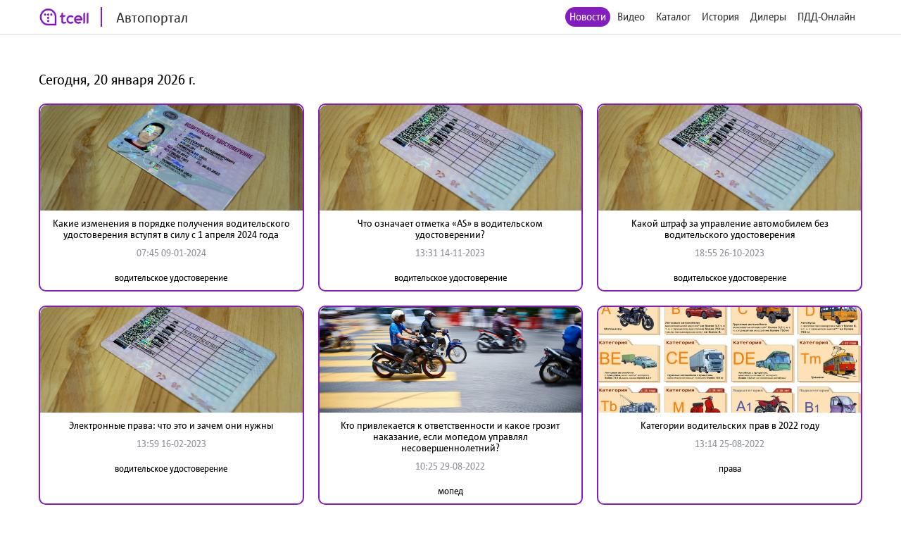

--- FILE ---
content_type: text/html; charset=utf-8
request_url: http://auto.tcell.tj/news?tag_id=2177&page=1
body_size: 4063
content:
<!DOCTYPE html>
<html>
<head>
    <meta name="viewport" content="width=device-width, minimum-scale=1.0, maximum-scale=1.0, user-scalable=no">
    <meta http-equiv="X-UA-Compatible" content="IE=edge">
    <meta name="format-detection" content="telephone=no">
    <title>Автопортал</title>
	<link rel="icon" href="/images/favicon_tcell.png">
    
    
    <script src="/js/jquery-3.4.1.min.js"></script>
    <script src="/js/select2.min.js"></script>
    <script src="/js/select2.ru.js"></script>
    <script src="/js/jquery.magnific-popup.min.js"></script>
    <script src="/js/jquery.inputmask.min.js"></script>
    <script src="/js/timer.jquery.min.js"></script>
    <script src="/js/slick.min.js"></script>
    <script src="/js/lib.js"></script>
    <script src="/js/app.js"></script>
    <script src="/js/pdd_assets.js"></script>
    <script src="/js/penalties.js"></script>
    <link rel="stylesheet" media="all" data-turbolinks-track="reload"
          href="/css/application.css"/>

</head>
<body>
<!-- Yandex.Metrika counter -->
<script type="text/javascript" >
   (function(m,e,t,r,i,k,a){m[i]=m[i]||function(){(m[i].a=m[i].a||[]).push(arguments)};
   m[i].l=1*new Date();k=e.createElement(t),a=e.getElementsByTagName(t)[0],k.async=1,k.src=r,a.parentNode.insertBefore(k,a)})
   (window, document, "script", "https://mc.yandex.ru/metrika/tag.js", "ym");

   ym(56380810, "init", {
        clickmap:true,
        trackLinks:true,
        accurateTrackBounce:true
   });
</script>
<noscript><div><img src="https://mc.yandex.ru/watch/56380810" style="position:absolute; left:-9999px;" alt="" /></div></noscript>
<!-- /Yandex.Metrika counter -->
	<header class="header">
		<div class="wrapper">
			<div class="header_left">
				<a href="/" class="header_logo">
					<img src="/images/logo_tcell.jpg">
					<span class="header_logo-text">Автопортал</span>
				</a>
			</div>
			<div class="header_right">
				<ul class="header_nav">
                    <li class="active"><a href="/news">Новости</a></li>
                
                    <li><a class="popup" href="#auth-form">Видео</a></li>
                    <li><a class="popup" href="#auth-form">Каталог</a></li>
                    <li><a class="popup" href="#auth-form">История</a></li>
                    <li><a class="popup" href="#auth-form">Дилеры</a></li>
                    <li><a class="popup" href="#auth-form">ПДД-Онлайн</a></li>
                
					<li>
						<div data-clone-id="brands"></div>
					</li>
				</ul>
				<div class="header_menu-btn"><i></i><i></i><i></i></div>
			</div>
            
		</div>
	</header>

    <div class="news">
        <div class="wrapper">
            <div class="news_content">
                <h1 class="news_date">
                    Сегодня, 20 января 2026 г.
                </h1>
                <div class="data-block">
                    <div class="data-block_items">
                        
                            <div class="data-block_item __col-3">
								<div class="data-block_col">
									<a href="/news/223712" class="data-block_image">
										<img src="/uploads/news/image/223712/fixed1480x800_ae23824b24c11d788b5662bf5bf0ac76.jpg" alt="">
									</a>
									<div class="data-block_content">
										<a href="/news/223712" class="data-block_title">
											Какие изменения в порядке получения водительского удостоверения вступят в силу с 1 апреля 2024 года
										</a>
										<div class="data-block_date">
											07:45 09-01-2024
										</div>
										<div class="data-block_tags">
											<a href="/news?tag_id=3973"
											   class="data-block_tag">
												водительское удостоверение
											</a>
										</div>
									</div>
								</div>
                            </div>
                        
                            <div class="data-block_item __col-3">
								<div class="data-block_col">
									<a href="/news/223142" class="data-block_image">
										<img src="/uploads/news/image/223142/fixed1480x800_eb97b2dd4e7b64964150d68d0f405f78.jpg" alt="">
									</a>
									<div class="data-block_content">
										<a href="/news/223142" class="data-block_title">
											Что означает отметка «AS» в водительском удостоверении?
										</a>
										<div class="data-block_date">
											13:31 14-11-2023
										</div>
										<div class="data-block_tags">
											<a href="/news?tag_id=3973"
											   class="data-block_tag">
												водительское удостоверение
											</a>
										</div>
									</div>
								</div>
                            </div>
                        
                            <div class="data-block_item __col-3">
								<div class="data-block_col">
									<a href="/news/223018" class="data-block_image">
										<img src="/uploads/news/image/223018/fixed1480x800_eb97b2dd4e7b64964150d68d0f405f78.jpg" alt="">
									</a>
									<div class="data-block_content">
										<a href="/news/223018" class="data-block_title">
											Какой штраф за управление автомобилем без водительского удостоверения
										</a>
										<div class="data-block_date">
											18:55 26-10-2023
										</div>
										<div class="data-block_tags">
											<a href="/news?tag_id=3973"
											   class="data-block_tag">
												водительское удостоверение
											</a>
										</div>
									</div>
								</div>
                            </div>
                        
                            <div class="data-block_item __col-3">
								<div class="data-block_col">
									<a href="/news/221106" class="data-block_image">
										<img src="/uploads/news/image/221106/fixed1480x800_eb97b2dd4e7b64964150d68d0f405f78.jpg" alt="">
									</a>
									<div class="data-block_content">
										<a href="/news/221106" class="data-block_title">
											Электронные права: что это и зачем они нужны
										</a>
										<div class="data-block_date">
											13:59 16-02-2023
										</div>
										<div class="data-block_tags">
											<a href="/news?tag_id=3973"
											   class="data-block_tag">
												водительское удостоверение
											</a>
										</div>
									</div>
								</div>
                            </div>
                        
                            <div class="data-block_item __col-3">
								<div class="data-block_col">
									<a href="/news/219518" class="data-block_image">
										<img src="/uploads/news/image/219518/fixed1480x800_3f1379e2b3b6d7cf68d4c81cbf1b0875.jpg" alt="">
									</a>
									<div class="data-block_content">
										<a href="/news/219518" class="data-block_title">
											Кто привлекается к ответственности и какое грозит наказание, если мопедом управлял несовершеннолетний?
										</a>
										<div class="data-block_date">
											10:25 29-08-2022
										</div>
										<div class="data-block_tags">
											<a href="/news?tag_id=6979"
											   class="data-block_tag">
												мопед
											</a>
										</div>
									</div>
								</div>
                            </div>
                        
                            <div class="data-block_item __col-3">
								<div class="data-block_col">
									<a href="/news/219214" class="data-block_image">
										<img src="/uploads/news/image/219214/fixed1480x800_ac1637f0070263b4a359a41effc2dfd9.jpg" alt="">
									</a>
									<div class="data-block_content">
										<a href="/news/219214" class="data-block_title">
											Категории водительских прав в 2022 году
										</a>
										<div class="data-block_date">
											13:14 25-08-2022
										</div>
										<div class="data-block_tags">
											<a href="/news?tag_id=2177"
											   class="data-block_tag">
												права
											</a>
										</div>
									</div>
								</div>
                            </div>
                        
                    </div>
                </div>
                <div class="pagination">
                    
                    
    
        
    
        
    
        
            <span class="page">
            
                <a href="/news?tag_id=2177&amp;page=1" class="active">1</a>
            
            </span>
        
    
        
            <span class="page">
            
                <a href="/news?tag_id=2177&amp;page=2" class="page-link">2</a>
            
            </span>
        
    
        
            <span class="page">
            
                <a href="/news?tag_id=2177&amp;page=3" class="page-link">3</a>
            
            </span>
        
    
    
        <span class="next">
        <a href="/news?tag_id=2177&amp;page=2"> &gt;&gt; </a>
        </span>
    
                </div>
            </div>
        </div>
    </div>


<footer class="footer">
	<div class="wrapper">
		<div class="footer_content">
			<div class="footer_left">
				<div class="footer_copy">@ Tcell</div>
			</div>
			<div class="footer_right">
				<a class="footer_link" href="/oferta.pdf">Условия сервиса</a>
			</div>
		</div>
	</div>
</footer>
<form id="subscribe-form" class="subscribe-form mfp-hide" action="/sessions/subscribe" accept-charset="UTF-8" data-remote="true" method="post">
    <div class="subscribe-form_ico">
		<img src="/images/ico-phone.svg" width="55" alt="">
	</div>
	<div class="subscribe-form_text">Подписка на Спортивный портал - <span style="color: red">стоимость 0,80 TJS/день</span>.</div>

	<button class="subscribe-form_button">Получить доступ</button>
			
	
	<div class="subscribe-form_text">
		Или наберите со своего мобильного устройства (активация *1191*8#, отключение *1191*8*0#)
	</div>
		
	
	
    <div class="subscribe-form_close popup-close"></div>
    <div class="subscribe-form_error"></div>
</form>


<div id="block-form" class="subscribe-form mfp-hide">
    <h3>Финансовая блокировка</h3>
    <p>На Вашем счету недостаточно средств. Пополните счет и попробуйте снова.</p>
    <div class="subscribe-form_close popup-close"></div>
</div>

<div id="subscribe-info" class="subscribe-form mfp-hide">
    <h3>Управление подпиской</h3>
    <p>Для подключения подписки отправьте СТАРТ1 на номер <strong>НОМЕР</strong>.</p>
    <div class="subscribe-form_close popup-close"></div>
</div>


<form id="auth-form" class="auth-form mfp-hide" action="/sessions/check" accept-charset="UTF-8"
      data-remote="true" method="post">
    <h3>Войти</h3>
    <input type="text" name="msisdn" id="msisdn" placeholder="+999999999999" class="auth-form_input tel"/>
    <button class="auth-form_button">Получить код</button>
    <div class="auth-form_close popup-close"></div>
    <div class="auth-form_error"></div>
</form>

<form id="auth-code-form" class="auth-form mfp-hide" action="/sessions/check" accept-charset="UTF-8"
      data-remote="true" method="post">
    <h3>Введите код из SMS</h3>
    <input type="text" name="code" id="code" class="auth-form_input-2" placeholder="Введите полученный код"/>
    <button class="auth-form_button">Войти</button>
    <div class="auth-form_close popup-close"></div>
    <div class="auth-form_error"></div>
</form>

<div class="playing-form mfp-hide" id="playing-form">
	<div class="playing-form_text">
		Тарификация интернет трафика оплачивается дополнительно по тарифам Оператора в соответствии с вашим тарифным планом.
	</div>
</div>


<script>
    function session_check(event) {
        var data = $(this).serializeArray().reduce(function (obj, item) {
            obj[item.name] = item.value;
            return obj;
        }, {});
        $(".auth-form_error").text('');
        $(".auth-form_error").removeClass("active");

        $.post(
            $(this).attr('action'),
            data,
            onAjaxSuccess
        );

        function onAjaxSuccess(result) {
            if (result == 'otp') {
                openForm('#auth-code-form');
            } else if (result == 'no') {
                openForm('#subscribe-info');
            } else if (result == 'reload') {
                window.location.reload(true);
            } else if (result == 'code_error') {
                $(".auth-form_error").text('Неверный проверочный код');
                $(".auth-form_error").addClass("active");
            } else if (result == 'wrong') {
                $(".auth-form_error").text('Данный номер не принадлежит оператору Tcell Таджикистан');
                $(".auth-form_error").addClass("active");
            } else {
                $(".popup").magnificPopup.open();
            }
        }

        event.preventDefault();
    }


    function subscribe(event) {
        var data = $(this).serializeArray().reduce(function (obj, item) {
            obj[item.name] = item.value;
            return obj;
        }, {});
        $(".subscribe-form_error").text('');
        $(".subscribe-form_error").removeClass("active");

        $.post(
            $(this).attr('action'),
            data,
            onAjaxSuccess
        );

        function onAjaxSuccess(result) {
            if (result == 'subscribed') {
                window.location.reload(true);
            } else if (result == 'allowed') {
                window.location.reload(true);
            } else {
                $(".subscribe-form_error").text('Ошибка при подписке');
                $(".subscribe-form_error").addClass("active");
            }
        }

        event.preventDefault();
    }
    $("#auth-form").submit(session_check);
    $("#auth-code-form").submit(session_check);
    $("#subscribe-form").submit(subscribe);

    $("#msisdn").on("change paste keyup", function () {
        if ($(".auth-form_error").text()) {
            $(".auth-form_error").text('');
            $(".auth-form_error").removeClass("active");
        }

    });

</script>

</body>
</html>